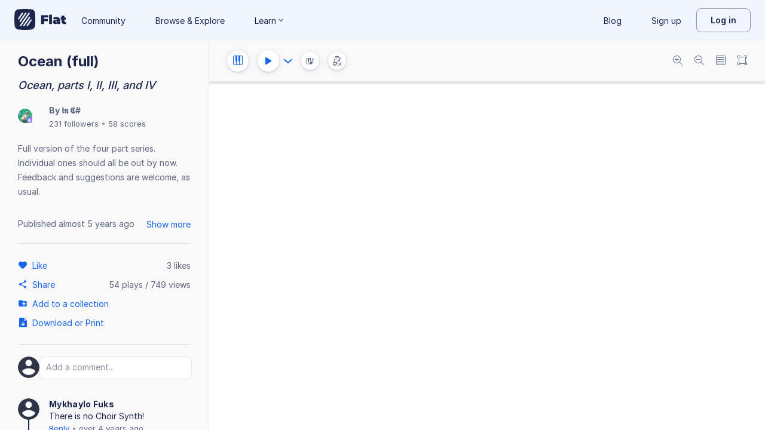

--- FILE ---
content_type: image/svg+xml
request_url: https://prod.flat-cdn.com/js/img/bb3cabe3a7b67d01f3fa.svg
body_size: 235
content:
<svg width="58" height="58" viewBox="0 0 58 58" xmlns="http://www.w3.org/2000/svg"><g fill="#3981FF" fill-rule="evenodd"><path d="M5 54h8a1 1 0 0 0 1-1V37a1 1 0 0 0-1-1H5a1 1 0 0 0-1 1v16a1 1 0 0 0 1 1zm1-8h6v2H6v-2zm0-4h6v2H6v-2zm0 8h6v2H6v-2zm0-12h6v2H6v-2zm29.414-13l-.414.414v1.172l.414.414h1.172l.414-.414v-1.172L36.586 25h-1.172M42 26.586l.414.414h1.172l.414-.414v-1.172L43.586 25h-1.172l-.414.414v1.172M10 13c1.654 0 3-1.346 3-3s-1.346-3-3-3c-.462 0-.894.113-1.285.3l1.992 1.993a1 1 0 0 1-1.414 1.414L7.3 8.714A3 3 0 0 0 7 10c0 1.654 1.346 3 3 3M7 26.586l.414.414h1.172L9 26.586v-1.172L8.586 25H7.414L7 25.414v1.172M28.414 25l-.414.414v1.172l.414.414h1.172l.414-.414v-1.172L29.586 25h-1.172m-5.828 2l.414-.414v-1.172L22.586 25h-1.172l-.414.414v1.172l.414.414h1.172m26.828-2l-.414.414v1.172l.414.414h1.172l.414-.414v-1.172L50.586 25h-1.172M14 26.586l.414.414h1.172l.414-.414v-1.172L15.586 25h-1.172l-.414.414v1.172"/><path d="M0 0v19c0-.55.45-1 1-1s1 .45 1 1-.45 1-1 1-1-.45-1-1v39h58V19c0 .55-.45 1-1 1s-1-.45-1-1 .45-1 1-1 1 .45 1 1V0H0zm54 19c0 .55-.45 1-1 1s-1-.45-1-1 .45-1 1-1 1 .45 1 1zm-22 8c0 .265-.106.52-.293.707l-1 1A.998.998 0 0 1 30 29h-2a1 1 0 0 1-.707-.293l-1-1A1.002 1.002 0 0 1 26 27v-2c0-.265.106-.52.293-.707l1-1A.996.996 0 0 1 28 23h2c.266 0 .52.105.707.293l1 1c.187.187.293.442.293.707v2zm19 2h-2a1 1 0 0 1-.707-.293l-1-1A1.002 1.002 0 0 1 47 27v-2c0-.265.106-.52.293-.707l1-1A.996.996 0 0 1 49 23h2c.266 0 .52.105.707.293l1 1c.187.187.293.442.293.707v2c0 .265-.106.52-.293.707l-1 1A.998.998 0 0 1 51 29zm-1-17h2a1 1 0 0 1 0 2h-2a1 1 0 0 1 0-2zm-1 6c.55 0 1 .45 1 1s-.45 1-1 1-1-.45-1-1 .45-1 1-1zm-4-9h2a1 1 0 0 1 0 2h-2a1 1 0 0 1 0-2zm0 3h2a1 1 0 0 1 0 2h-2a1 1 0 0 1 0-2zm0 6c.55 0 1 .45 1 1s-.45 1-1 1-1-.45-1-1 .45-1 1-1zm-.293 5.293l1 1A.997.997 0 0 1 46 25v2c0 .265-.105.52-.293.707l-1 1A1 1 0 0 1 44 29h-2a1 1 0 0 1-.707-.293l-1-1A1.002 1.002 0 0 1 40 27v-2c0-.265.106-.52.293-.707l1-1A.996.996 0 0 1 42 23h2c.266 0 .52.105.707.293zM40 19c0-.55.45-1 1-1s1 .45 1 1-.45 1-1 1-1-.45-1-1zm0-13h2a1 1 0 0 1 0 2h-2a1 1 0 0 1 0-2zm0 3h2a1 1 0 0 1 0 2h-2a1 1 0 0 1 0-2zm0 3h2a1 1 0 0 1 0 2h-2a1 1 0 0 1 0-2zm-1 13v2c0 .265-.106.52-.293.707l-1 1A1 1 0 0 1 37 29h-2a1 1 0 0 1-.707-.293l-1-1A1.002 1.002 0 0 1 33 27v-2c0-.265.106-.52.293-.707l1-1A.996.996 0 0 1 35 23h2c.266 0 .52.105.707.293l1 1c.187.187.293.442.293.707zm-3-6c0-.55.45-1 1-1s1 .45 1 1-.45 1-1 1-1-.45-1-1zM35 9h2a1 1 0 0 1 0 2h-2a1 1 0 0 1 0-2zm0 3h2a1 1 0 0 1 0 2h-2a1 1 0 0 1 0-2zm-1 7c0 .55-.45 1-1 1s-1-.45-1-1 .45-1 1-1 1 .45 1 1zM30 9h2a1 1 0 0 1 0 2h-2a1 1 0 0 1 0-2zm0 3h2a1 1 0 0 1 0 2h-2a1 1 0 0 1 0-2zm-1 6c.55 0 1 .45 1 1s-.45 1-1 1-1-.45-1-1 .45-1 1-1zM25 6h2a1 1 0 0 1 0 2h-2a1 1 0 0 1 0-2zm0 3h2a1 1 0 0 1 0 2h-2a1 1 0 0 1 0-2zm0 3h2a1 1 0 0 1 0 2h-2a1 1 0 0 1 0-2zm0 6c.55 0 1 .45 1 1s-.45 1-1 1-1-.45-1-1 .45-1 1-1zm-5-9h2a1 1 0 0 1 0 2h-2a1 1 0 0 1 0-2zm0 3h2a1 1 0 0 1 0 2h-2a1 1 0 0 1 0-2zm2 7c0 .55-.45 1-1 1s-1-.45-1-1 .45-1 1-1 1 .45 1 1zm-3 6c0-.265.106-.52.293-.707l1-1A.996.996 0 0 1 21 23h2c.266 0 .52.105.707.293l1 1A.997.997 0 0 1 25 25v2c0 .265-.105.52-.293.707l-1 1A1 1 0 0 1 23 29h-2a1 1 0 0 1-.707-.293l-1-1A1.002 1.002 0 0 1 19 27v-2zm-2-7c.55 0 1 .45 1 1s-.45 1-1 1-1-.45-1-1 .45-1 1-1zm-.293 5.293l1 1c.187.187.293.442.293.707v2c0 .265-.106.52-.293.707l-1 1A1 1 0 0 1 16 29h-2a1 1 0 0 1-.707-.293l-1-1A1.002 1.002 0 0 1 12 27v-2c0-.265.106-.52.293-.707l1-1A.996.996 0 0 1 14 23h2c.266 0 .52.105.707.293zM12 19c0-.55.45-1 1-1s1 .45 1 1-.45 1-1 1-1-.45-1-1zM6.453 6.482c.005-.005.007-.012.012-.018.005-.005.013-.007.018-.012A4.984 4.984 0 0 1 10 5c2.757 0 5 2.243 5 5s-2.243 5-5 5-5-2.243-5-5c0-1.37.556-2.614 1.453-3.518zM9 23c.266 0 .52.105.707.293l1 1c.187.187.293.442.293.707v2c0 .265-.106.52-.293.707l-1 1A.998.998 0 0 1 9 29H7a1 1 0 0 1-.707-.293l-1-1A1.002 1.002 0 0 1 5 27v-2c0-.265.106-.52.293-.707l1-1A.994.994 0 0 1 7 23h2zm-1-4c0-.55.45-1 1-1s1 .45 1 1-.45 1-1 1-1-.45-1-1zm-3-1c.55 0 1 .45 1 1s-.45 1-1 1-1-.45-1-1 .45-1 1-1zM2 34h14v22H2V34zm22 22h-6V34h4v16h2v6zm8 0h-6v-6h2V34h2v16h2v6zm8 0h-6v-6h2V34h2v16h2v6zm8 0h-6v-6h2V34h2v16h2v6zm8 0h-6v-6h2V34h4v22z"/></g></svg>


--- FILE ---
content_type: text/javascript
request_url: https://prod.flat-cdn.com/js/88569.3959087299516179dec4.min.js
body_size: 5636
content:
(()=>{try{(function(){var b=typeof window!="undefined"?window:typeof global!="undefined"?global:typeof globalThis!="undefined"?globalThis:typeof self!="undefined"?self:{},E=new b.Error().stack;E&&(b._sentryDebugIds=b._sentryDebugIds||{},b._sentryDebugIds[E]="d598f4ba-e3d2-423d-8c2d-8dc58940d7bd",b._sentryDebugIdIdentifier="sentry-dbid-d598f4ba-e3d2-423d-8c2d-8dc58940d7bd")})()}catch(b){}(function(){try{var b=typeof window!="undefined"?window:typeof global!="undefined"?global:typeof globalThis!="undefined"?globalThis:typeof self!="undefined"?self:{};b.SENTRY_RELEASE={id:"37.85.0"}}catch(E){}})();/*! Copyright (c) 2026 Tutteo Ltd. */(self.webpackChunk_flat_flat=self.webpackChunk_flat_flat||[]).push([[88569],{18129:(b,E,a)=>{a.d(E,{A:()=>zt});var r=a(229384),u=a(645369),v=a.n(u),s=a(275459),I=a(727825);function m(e,t,o,p,_,d){const g=(0,s.g2)("PureTooltip");return e.isActive&&_.initialDelayDone?((0,s.uX)(),(0,s.Wv)(g,{key:0,"data-cy":"drumset-cheatsheet-onboarding-tooltip","target-selector":"[data-cy='drumset-cheatsheet-trigger']",content:d.content,"is-small":p.displayMobileEditor,"hot-spot-placement":"left","modal-placement":"left-end","delay-before-fadding":e.delayBeforeFadding,"disable-auto-fading":_.isE2E,onManualNext:e.manualNext},null,8,["content","is-small","delay-before-fadding","disable-auto-fading","onManualNext"])):(0,s.Q3)("",!0)}var D=a(121648),i=a(909696),l=a(763939),y=a(29220),T=a(941271),h=a(998291),c=a(647494),n=a(161273),S=Object.defineProperty,M=Object.defineProperties,G=Object.getOwnPropertyDescriptors,j=Object.getOwnPropertySymbols,H=Object.prototype.hasOwnProperty,F=Object.prototype.propertyIsEnumerable,Y=(e,t,o)=>t in e?S(e,t,{enumerable:!0,configurable:!0,writable:!0,value:o}):e[t]=o,V=(e,t)=>{for(var o in t||(t={}))H.call(t,o)&&Y(e,o,t[o]);if(j)for(var o of j(t))F.call(t,o)&&Y(e,o,t[o]);return e},k=(e,t)=>M(e,G(t));const Me="editor.part-unpitched",K="editor.drums-cheat-sheet.open",z=1e3,Re={name:"DrumsetCheatSheetTooltip",components:{PureTooltip:h.A},emits:["canDisplay","isDisabled","triggered"],props:{currentId:{type:String,default:null}},setup(){const e=(0,l.F)(),t=(0,D.W)(),o=(0,i.q6)(),p=(0,y.e)(),_=(0,T.B)();return{experience:(0,s.EW)(()=>e.experience),isPitchedPart:(0,s.EW)(()=>t.isPitchedPart),unpitchedParts:(0,s.EW)(()=>o.unpitchedParts),displayMobileEditor:(0,s.EW)(()=>o.displayMobileEditor),documentSettingsUi:(0,s.EW)(()=>o.documentSettingsUi),forcedTooltips:(0,s.EW)(()=>p.forcedTooltips),addExperience:_.addExperience}},data(){return{isE2E:r.t0,id:c.DW,timeoutId:null,xp:"onboarding-tooltip.drumset-cheat-sheet",initialDelayDone:!1,initialDelayTimeout:null,initialDelayDuration:z}},computed:k(V({},n.EW),{canDisplay(){return!this.isPitchedPart&&!this.documentSettingsUi},content(){return this.$t("flat:tour.editor-tooltips.drumset-cheat-sheet")},shouldDisable(){return this.experience.includes(K)},cancelAutoDisable(){return r.t0}}),watch:V({},n.wB),methods:k(V({},n.vX),{processExperience(e){if(e===K){this.$emit("isDisabled",this.id);return}e===Me&&this.$emit("triggered",this.id)},initialTrigger(){this.unpitchedParts.length>0&&this.$emit("triggered",this.id)},localWatchIsActive(e){e&&this.initialDelayTimeout===null&&(this.isE2E?this.initialDelayDone=!0:this.initialDelayTimeout=setTimeout(()=>{this.initialDelayDone=!0},z))}}),created:n.zu,beforeUnmount:n.aX};var P=a(136071);const je=(0,P.A)(Re,[["render",m]]);function Ne(e,t,o,p,_,d){const g=(0,s.g2)("PureTooltip");return e.isActive?((0,s.uX)(),(0,s.Wv)(g,{key:0,"data-cy":"history-onboarding-tooltip","target-selector":"[data-cy=btn-history],[data-cy=open-sidebar-settings]",content:d.content,"hot-spot-placement":d.hotSpotPlacement,"modal-placement":d.modalPlacement,"is-small":p.displayMobileEditor,"delay-before-fadding":e.delayBeforeFadding,onManualNext:e.manualNext},null,8,["content","hot-spot-placement","modal-placement","is-small","delay-before-fadding","onManualNext"])):(0,s.Q3)("",!0)}var N=a(612732),O=a(714621),Ce=Object.defineProperty,we=Object.defineProperties,Ae=Object.getOwnPropertyDescriptors,J=Object.getOwnPropertySymbols,xe=Object.prototype.hasOwnProperty,We=Object.prototype.propertyIsEnumerable,Z=(e,t,o)=>t in e?Ce(e,t,{enumerable:!0,configurable:!0,writable:!0,value:o}):e[t]=o,C=(e,t)=>{for(var o in t||(t={}))xe.call(t,o)&&Z(e,o,t[o]);if(J)for(var o of J(t))We.call(t,o)&&Z(e,o,t[o]);return e},q=(e,t)=>we(e,Ae(t));const Be="editor.save-done",$="score.history",Ue=2,Le={name:"HistoryTooltip",components:{PureTooltip:h.A},emits:["canDisplay","isDisabled","triggered"],props:{currentId:{type:String,default:null}},data(){return{id:c.Vv,timeoutId:null,nbSaves:0,xp:"onboarding-tooltip.history"}},setup(){const e=(0,l.F)(),t=(0,N.k)(),o=(0,I.N)(),p=(0,T.B)();return{experience:(0,s.EW)(()=>e.experience),isLargeScreen:(0,s.EW)(()=>t.isLargeScreen),displayMobileEditor:(0,s.EW)(()=>o.displayMobileEditor),addExperience:p.addExperience}},computed:q(C(C({},(0,O.aH)(y.e,["forcedTooltips"])),n.EW),{canDisplay(){return!0},content(){return this.$t("flat:tour.editor-tooltips.history")},shouldDisable(){return this.experience.includes($)},hotSpotPlacement(){return this.displayMobileEditor?"top":"bottom"},modalPlacement(){return this.displayMobileEditor?"top":"bottom"}}),watch:C({},n.wB),methods:q(C({},n.vX),{processExperience(e){if(e===$){this.$emit("isDisabled",this.id);return}e===Be&&(this.nbSaves++,this.nbSaves===Ue&&this.$emit("triggered",this.id))}}),created:n.zu,beforeUnmount:n.aX},Xe=(0,P.A)(Le,[["render",Ne]]);function Ge(e,t,o,p,_,d){const g=(0,s.g2)("PureTooltip");return e.isActive?((0,s.uX)(),(0,s.Wv)(g,{key:0,"data-cy":"edition-mode-onboarding-tooltip","target-selector":"[data-cy=tb-editionMode]","force-display-target":p.forceDisplayTarget,"scroll-into-view":!0,content:d.content,"hot-spot-placement":d.hotSpotPlacement,"modal-placement":d.modalPlacement,"is-small":p.displayMobileEditor,"delay-before-fadding":e.delayBeforeFadding,onManualNext:e.manualNext},null,8,["force-display-target","content","hot-spot-placement","modal-placement","is-small","delay-before-fadding","onManualNext"])):(0,s.Q3)("",!0)}var Q=a(883892),He=Object.defineProperty,Fe=Object.defineProperties,Ve=Object.getOwnPropertyDescriptors,ee=Object.getOwnPropertySymbols,Qe=Object.prototype.hasOwnProperty,Ye=Object.prototype.propertyIsEnumerable,te=(e,t,o)=>t in e?He(e,t,{enumerable:!0,configurable:!0,writable:!0,value:o}):e[t]=o,w=(e,t)=>{for(var o in t||(t={}))Qe.call(t,o)&&te(e,o,t[o]);if(ee)for(var o of ee(t))Ye.call(t,o)&&te(e,o,t[o]);return e},oe=(e,t)=>Fe(e,Ve(t));const re=["editor.insertMode","editor.cycleEditionMode","onboarding.tb-editionMode"],ke={name:"InsertModeTooltip",components:{PureTooltip:h.A},emits:["canDisplay","isDisabled","triggered"],props:{currentId:{type:String,default:null}},data(){return{id:c.ar,xp:"onboarding-tooltip.insertMode",nbRemoves:0}},setup(){const e=(0,l.F)(),t=(0,Q.S)(),o=(0,i.q6)(),p=(0,T.B)(),_=(0,s.EW)(()=>t.mode);return{canDisplay:(0,s.EW)(()=>_.value==="note"),forceDisplayTarget:()=>t.setShowMore(!0),displayMobileEditor:(0,s.EW)(()=>o.displayMobileEditor),experience:(0,s.EW)(()=>e.experience),addExperience:p.addExperience}},computed:oe(w(w({},n.EW),(0,O.aH)(y.e,["forcedTooltips"])),{content(){return this.$t("flat:tour.editor-tooltips.insertMode")},shouldDisable(){return this.experience.includes(re)},hotSpotPlacement(){return this.displayMobileEditor?"top":"bottom"},modalPlacement(){return this.displayMobileEditor?"top":"bottom"}}),watch:w({},n.wB),methods:oe(w({},n.vX),{processExperience(e){re.includes(e)&&this.$emit("isDisabled",this.id)},initialTrigger(){this.$emit("triggered",this.id)}}),created:n.zu,beforeUnmount:n.aX},Ke=(0,P.A)(ke,[["render",Ge]]);function ze(e,t,o,p,_,d){const g=(0,s.g2)("PureTooltip");return e.isActive?((0,s.uX)(),(0,s.Wv)(g,{key:0,"data-cy":"playback-onboarding-tooltip","target-selector":d.targetSelector,content:d.content,"hot-spot-placement":d.hotSpotPlacement,"modal-placement":d.modalPlacement,"is-small":p.displayMobileEditor,"delay-before-fadding":e.delayBeforeFadding,onManualNext:e.manualNext},null,8,["target-selector","content","hot-spot-placement","modal-placement","is-small","delay-before-fadding","onManualNext"])):(0,s.Q3)("",!0)}var Je=Object.defineProperty,Ze=Object.defineProperties,qe=Object.getOwnPropertyDescriptors,ie=Object.getOwnPropertySymbols,$e=Object.prototype.hasOwnProperty,et=Object.prototype.propertyIsEnumerable,se=(e,t,o)=>t in e?Je(e,t,{enumerable:!0,configurable:!0,writable:!0,value:o}):e[t]=o,A=(e,t)=>{for(var o in t||(t={}))$e.call(t,o)&&se(e,o,t[o]);if(ie)for(var o of ie(t))et.call(t,o)&&se(e,o,t[o]);return e},ne=(e,t)=>Ze(e,qe(t));const tt=["editor.addnote","editor.addnotepercu","editor.addnotetab"],le="editor.player",ot=16,rt={name:"PlaybackTooltip",components:{PureTooltip:h.A},emits:["canDisplay","isDisabled","triggered"],props:{currentId:{type:String,default:null}},data(){return{id:c.M1,timeoutId:null,nbAddNotes:0,xp:"onboarding-tooltip.playback"}},setup(){const e=(0,l.F)(),t=(0,N.k)(),o=(0,i.q6)(),p=(0,T.B)();return{experience:(0,s.EW)(()=>e.experience),isLargeScreen:(0,s.EW)(()=>t.isLargeScreen),displayMobileEditor:(0,s.EW)(()=>o.displayMobileEditor),addExperience:p.addExperience}},computed:ne(A(A({},(0,O.aH)(y.e,["forcedTooltips"])),n.EW),{canDisplay(){return!0},content(){return this.isLargeScreen&&!this.displayMobileEditor?this.$t("flat:tour.editor-tooltips.playback.large"):this.$t("flat:tour.editor-tooltips.playback.small")},shouldDisable(){return this.experience.includes(le)},hotSpotPlacement(){return this.displayMobileEditor?"top":"bottom"},modalPlacement(){return this.displayMobileEditor?"top-start":"bottom-start"},targetSelector(){return this.displayMobileEditor?'[data-cy="play-button"]':".play-dropdown-trigger"}}),watch:A({},n.wB),methods:ne(A({},n.vX),{processExperience(e){if(e===le){this.$emit("isDisabled",this.id);return}tt.includes(e)&&(this.nbAddNotes++,this.nbAddNotes===ot&&this.$emit("triggered",this.id))}}),created:n.zu,beforeUnmount:n.aX},it=(0,P.A)(rt,[["render",ze]]);function st(e,t,o,p,_,d){const g=(0,s.g2)("PureTooltip");return e.isActive&&p.displayMobileEditor?((0,s.uX)(),(0,s.Wv)(g,{key:0,"data-cy":"readonly-onboarding-tooltip","target-selector":"[data-cy='tb-editionBlocked']","scroll-into-view":!0,content:d.content,"hot-spot-placement":d.hotSpotPlacement,"modal-placement":d.modalPlacement,"is-small":p.displayMobileEditor,"delay-before-fadding":e.delayBeforeFadding,onManualNext:e.manualNext},null,8,["content","hot-spot-placement","modal-placement","is-small","delay-before-fadding","onManualNext"])):(0,s.Q3)("",!0)}var nt=Object.defineProperty,lt=Object.defineProperties,at=Object.getOwnPropertyDescriptors,ae=Object.getOwnPropertySymbols,pt=Object.prototype.hasOwnProperty,dt=Object.prototype.propertyIsEnumerable,pe=(e,t,o)=>t in e?nt(e,t,{enumerable:!0,configurable:!0,writable:!0,value:o}):e[t]=o,x=(e,t)=>{for(var o in t||(t={}))pt.call(t,o)&&pe(e,o,t[o]);if(ae)for(var o of ae(t))dt.call(t,o)&&pe(e,o,t[o]);return e},de=(e,t)=>lt(e,at(t));const ct=["editor.addnote","editor.addnotepercu","editor.addnotetab","editor.addmeasure"],ut=10,ce="editor.blockEdition",_t={name:"ReadOnlyTooltip",components:{PureTooltip:h.A},emits:["canDisplay","isDisabled","triggered"],props:{currentId:{type:String,default:null}},data(){return{id:c.R3,timeoutId:null,xp:"onboarding-tooltip.readOnly"}},setup(){const e=(0,l.F)(),t=(0,i.q6)(),o=(0,T.B)();return{experience:(0,s.EW)(()=>e.experience),parts:(0,s.EW)(()=>t.parts),nbMeasures:(0,s.EW)(()=>t.nbMeasures),displayMobileEditor:(0,s.EW)(()=>t.displayMobileEditor),addExperience:o.addExperience}},computed:de(x(x({},(0,O.aH)(y.e,["forcedTooltips"])),n.EW),{canDisplay(){return!0},content(){return this.$t("flat:tour.editor-tooltips.readonly")},shouldDisable(){return this.experience.includes(ce)},hotSpotPlacement(){return this.displayMobileEditor?"top":"bottom"},modalPlacement(){return this.displayMobileEditor?"top":"bottom"}}),watch:x({},n.wB),methods:de(x({},n.vX),{processExperience(e){if(ce===e){this.$emit("isDisabled",this.id);return}ct.includes(e)&&this.nbMeasures>=ut&&this.$emit("triggered",this.id)}}),created:n.zu,beforeUnmount:n.aX},yt=(0,P.A)(_t,[["render",st]]);function Tt(e,t,o,p,_,d){const g=(0,s.g2)("PureTooltip");return e.isActive?((0,s.uX)(),(0,s.Wv)(g,{key:0,"data-cy":"display-onboarding-tooltip","target-selector":"[data-cy=tb-switchScoreDisplayMode]","force-display-target":p.forceDisplayTarget,content:d.content,"hot-spot-placement":d.hotSpotPlacement,"modal-placement":d.modalPlacement,"is-small":p.displayMobileEditor,"delay-before-fadding":e.delayBeforeFadding,onManualNext:e.manualNext},null,8,["force-display-target","content","hot-spot-placement","modal-placement","is-small","delay-before-fadding","onManualNext"])):(0,s.Q3)("",!0)}var ht=Object.defineProperty,gt=Object.defineProperties,mt=Object.getOwnPropertyDescriptors,ue=Object.getOwnPropertySymbols,bt=Object.prototype.hasOwnProperty,ft=Object.prototype.propertyIsEnumerable,_e=(e,t,o)=>t in e?ht(e,t,{enumerable:!0,configurable:!0,writable:!0,value:o}):e[t]=o,W=(e,t)=>{for(var o in t||(t={}))bt.call(t,o)&&_e(e,o,t[o]);if(ue)for(var o of ue(t))ft.call(t,o)&&_e(e,o,t[o]);return e},ye=(e,t)=>gt(e,mt(t));const Et=["editor.addnote","editor.addnotepercu","editor.addnotetab","editor.addmeasure"],It=17,Dt=2,Te="editor.switch-layout",vt={name:"ScoreDisplayTooltip",components:{PureTooltip:h.A},emits:["canDisplay","isDisabled","triggered"],props:{currentId:{type:String,default:null}},data(){return{id:c.Go,timeoutId:null,xp:"onboarding-tooltip.score-display"}},setup(){const e=(0,l.F)(),t=(0,N.k)(),o=(0,Q.S)(),p=(0,i.q6)(),_=(0,T.B)();return{experience:(0,s.EW)(()=>e.experience),isLargeScreen:(0,s.EW)(()=>t.isLargeScreen),forceDisplayTarget:()=>o.setMode("main"),layout:(0,s.EW)(()=>p.layout),nbMeasures:(0,s.EW)(()=>p.nbMeasures),nbSystems:(0,s.EW)(()=>p.nbSystems),displayMobileEditor:(0,s.EW)(()=>p.displayMobileEditor),addExperience:_.addExperience}},computed:ye(W(W({},(0,O.aH)(y.e,["forcedTooltips"])),n.EW),{canDisplay(){return!0},content(){return this.$t("flat:tour.editor-tooltips.score-display")},shouldDisable(){return this.experience.includes(Te)},hotSpotPlacement(){return this.displayMobileEditor?"top":"bottom"},modalPlacement(){return this.displayMobileEditor?"top":"bottom"}}),watch:W({},n.wB),methods:ye(W({},n.vX),{processExperience(e){if(e===Te){this.$emit("isDisabled",this.id);return}Et.includes(e)&&(this.layout==="track"?this.nbMeasures>=It&&this.$emit("triggered",this.id):this.nbSystems>=Dt&&this.$emit("triggered",this.id))}}),created:n.zu,beforeUnmount:n.aX},Pt=(0,P.A)(vt,[["render",Tt]]);function St(e,t,o,p,_,d){const g=(0,s.g2)("PureTooltip");return e.isActive?((0,s.uX)(),(0,s.Wv)(g,{key:0,"target-selector":"[data-cy='tb-showShare']","scroll-into-view":!0,content:d.content,"hot-spot-placement":d.hotSpotPlacement,"modal-placement":d.modalPlacement,"is-small":p.displayMobileEditor,"delay-before-fadding":e.delayBeforeFadding,onManualNext:e.manualNext},null,8,["content","hot-spot-placement","modal-placement","is-small","delay-before-fadding","onManualNext"])):(0,s.Q3)("",!0)}var Ot=Object.defineProperty,Mt=Object.defineProperties,Rt=Object.getOwnPropertyDescriptors,he=Object.getOwnPropertySymbols,jt=Object.prototype.hasOwnProperty,Nt=Object.prototype.propertyIsEnumerable,ge=(e,t,o)=>t in e?Ot(e,t,{enumerable:!0,configurable:!0,writable:!0,value:o}):e[t]=o,B=(e,t)=>{for(var o in t||(t={}))jt.call(t,o)&&ge(e,o,t[o]);if(he)for(var o of he(t))Nt.call(t,o)&&ge(e,o,t[o]);return e},me=(e,t)=>Mt(e,Rt(t));const Ct=["editor.addnote","editor.addnotepercu","editor.addnotetab"],be=["score.publish","score.selfShare.twitter","score.selfShare.facebook","score.share.twitter","score.share.facebook","score.share.copy-link","editor.collaboration.add"],wt=100,At={name:"ShareTooltip",components:{PureTooltip:h.A},emits:["canDisplay","isDisabled","triggered"],props:{currentId:{type:String,default:null}},data(){return{id:c.oV,timeoutId:null,nbAddNotes:0,xp:"onboarding-tooltip.share"}},setup(){const e=(0,l.F)(),t=(0,i.q6)(),o=(0,T.B)();return{experience:(0,s.EW)(()=>e.experience),isEdu:(0,s.EW)(()=>e.isEdu),parts:(0,s.EW)(()=>t.parts),displayMobileEditor:(0,s.EW)(()=>t.displayMobileEditor),addExperience:o.addExperience}},computed:me(B(B({},(0,O.aH)(y.e,["forcedTooltips"])),n.EW),{canDisplay(){return!0},content(){return this.isEdu?this.$t("flat:tour.editor-tooltips.share-edu"):this.$t("flat:tour.editor-tooltips.share")},shouldDisable(){return be.find(e=>this.experience.includes(e))},hotSpotPlacement(){return this.displayMobileEditor?"top":"bottom"},modalPlacement(){return this.displayMobileEditor?"top":"bottom"}}),watch:B({},n.wB),methods:me(B({},n.vX),{processExperience(e){if(be.includes(e)){this.$emit("isDisabled",this.id);return}Ct.includes(e)&&(this.nbAddNotes++,this.nbAddNotes===wt&&this.$emit("triggered",this.id))}}),created:n.zu,beforeUnmount:n.aX},xt=(0,P.A)(At,[["render",St]]);function Wt(e,t,o,p,_,d){const g=(0,s.g2)("PureTooltip");return e.isActive&&_.initialDelayDone&&d.hasFeature?((0,s.uX)(),(0,s.Wv)(g,{key:0,"data-cy":"transpose-onboarding-tooltip","target-selector":".tb-transpose","force-display-target":p.forceDisplayTarget,"scroll-into-view":!0,content:d.content,"hot-spot-placement":d.hotSpotPlacement,"modal-placement":d.modalPlacement,"is-small":p.displayMobileEditor,"delay-before-fadding":e.delayBeforeFadding,onManualNext:e.manualNext},null,8,["force-display-target","content","hot-spot-placement","modal-placement","is-small","delay-before-fadding","onManualNext"])):(0,s.Q3)("",!0)}var Bt=Object.defineProperty,Ut=Object.defineProperties,Lt=Object.getOwnPropertyDescriptors,fe=Object.getOwnPropertySymbols,Xt=Object.prototype.hasOwnProperty,Gt=Object.prototype.propertyIsEnumerable,Ee=(e,t,o)=>t in e?Bt(e,t,{enumerable:!0,configurable:!0,writable:!0,value:o}):e[t]=o,U=(e,t)=>{for(var o in t||(t={}))Xt.call(t,o)&&Ee(e,o,t[o]);if(fe)for(var o of fe(t))Gt.call(t,o)&&Ee(e,o,t[o]);return e},Ie=(e,t)=>Ut(e,Lt(t));const Ht="editor.changepitch",De="editor.transpose",ve=2e3,Ft={name:"TransposeTooltip",components:{PureTooltip:h.A},emits:["canDisplay","isDisabled","triggered"],props:{currentId:{type:String,default:null}},data(){return{id:c.uQ,timeoutId:null,xp:"onboarding-tooltip.transpose",initialDelayDone:!1,initialDelayTimeout:null,initialDelayDuration:ve}},setup(){const e=(0,l.F)(),t=(0,N.k)(),o=(0,Q.S)(),p=(0,i.q6)(),_=(0,D.W)(),d=(0,T.B)();return{experience:(0,s.EW)(()=>e.experience),accountFeatures:(0,s.EW)(()=>e.accountFeatures),isLargeScreen:(0,s.EW)(()=>t.isLargeScreen),toolbarMode:(0,s.EW)(()=>o.mode),forceDisplayTarget:()=>o.setShowMore(!0),displayMobileEditor:(0,s.EW)(()=>p.displayMobileEditor),range:(0,s.EW)(()=>_.range),isPitchedPart:(0,s.EW)(()=>_.isPitchedPart),addExperience:d.addExperience}},computed:Ie(U(U({},(0,O.aH)(y.e,["forcedTooltips"])),n.EW),{canDisplay(){return this.toolbarMode==="note"&&this.isPitchedPart},content(){return this.$t("flat:tour.editor-tooltips.transpose")},shouldDisable(){return this.experience.includes(De)},hotSpotPlacement(){return this.displayMobileEditor?"top":"bottom"},modalPlacement(){return this.displayMobileEditor?"top":"bottom"},hasFeature(){return this.accountFeatures.transposition}}),watch:U({},n.wB),methods:Ie(U({},n.vX),{processExperience(e){if(e===De){this.$emit("isDisabled",this.id);return}this.range!==null&&e===Ht&&this.$emit("triggered",this.id)},localWatchIsActive(e){e&&this.initialDelayTimeout===null&&(this.initialDelayTimeout=setTimeout(()=>{this.initialDelayDone=!0},ve))}}),created:n.zu,beforeUnmount:n.aX},Vt=(0,P.A)(Ft,[["render",Wt]]),Qt=15*1e3,Pe=8*60*1e3,Se=5e3,Yt=60*1e3,L=30*1e3,X=180*1e3,R=100,kt=new Map([[c.DW,L],[c.M1,L],[c.Vv,L],[c.Go,L],[c.uQ,X],[c.oV,X],[c.R3,X],[c.ar,X]]),Kt=c.vS(),Oe=c.ln,f=v()("flat:onboarding-tooltip"),zt={name:"TooltipsManager",props:{context:{type:String,required:!0,validator:e=>Object.values(Oe).includes(e)}},components:{DrumsetCheatSheetTooltip:je,PlaybackTooltip:it,TransposeTooltip:Vt,HistoryTooltip:Xe,ScoreDisplayTooltip:Pt,ShareTooltip:xt,ReadOnlyTooltip:yt,InsertModeTooltip:Ke,TuningTooltip:(0,s.$V)(()=>a.e(59969).then(a.bind(a,659969))),CollectionsPlaybackTooltip:(0,s.$V)(()=>a.e(2043).then(a.bind(a,602043))),PublicScoreInteraction:(0,s.$V)(()=>a.e(15938).then(a.bind(a,915938)))},setup(){const e=(0,I.N)();return{onboardingStep:(0,s.EW)(()=>e.onboardingStep)}},data(){return{TooltipId:c.iM(),TooltipContext:Oe,currentId:null,disabledSet:{},triggeredSet:{},displaybleMap:{},timeoutId:null,readyToWatch:!1,showSupplementary:!1,hadOnboardingTour:!1}},computed:{anyPossibleId(){return this.possibleIds.length>0?this.possibleIds[0]:null},possibleIds(){return Kt.filter(e=>this.isPossibleId(e))}},watch:{onboardingStep(e){if(this.context!=="editor"&&(this.timeoutId&&(clearTimeout(this.timeoutId),this.timeoutId=null),e===null)){this.hadOnboardingTour=!0;const t=r.t0?R:Yt;f("Waiting %d seconds after onboarding",t/1e3),this.timeoutId=setTimeout(this.watchNextPossibleFunc,t);const o=r.t0?R:Pe;f("Waiting %d seconds for supplementary tooltips",o/1e3),setTimeout(()=>{f("Ready to show supplementary tooltips"),this.showSupplementary=!0},o)}}},methods:{isPossibleId(e){return!this.disabledSet[e]&&!!this.triggeredSet[e]&&!!this.displaybleMap[e]},updateCanDisplay({id:e,canDisplay:t}){if(f(`updateCanDisplay(${e}, ${t})`),this.displaybleMap[e]=t,!t&&e===this.currentId){this.currentId=null;const o=this.getTooltipCooldown(e);f("Waiting %d seconds after tooltip %s hidden",o/1e3,e),this.timeoutId=setTimeout(this.watchNextPossibleFunc,o)}},updateIsDisabled(e){if(f(`updateIsDisabled(${e})`),this.disabledSet[e]=!0,e===this.currentId){this.currentId=null;const t=this.getTooltipCooldown(e);f("Waiting %d seconds after tooltip %s disabled",t/1e3,e),this.timeoutId=setTimeout(this.watchNextPossibleFunc,t)}},updateTriggered(e){this.currentId!==null||this.timeoutId!==null||(f(`updateTriggered(${e})`),this.triggeredSet[e]=!0)},watchNextPossible(){f("watch next possible"),this.timeoutId=null,this.readyToWatch=!0,this.anyPossibleId!==null?this.currentId=this.anyPossibleId:this.unwatch=this.$watch("anyPossibleId",this.watchCallbackFunc)},watchCallback(e){e!==null&&(this.unwatch(),this.currentId=e)},getTooltipCooldown(e){if(r.t0)return R;let t=kt.get(e);return t||(t=Se),t}},mounted(){if(this.onboardingStep===null){let e;r.t0?e=R:this.context==="editor"?e=Qt:e=Se,f("Waiting %d seconds after loading of editor",e/1e3),this.timeoutId=setTimeout(this.watchNextPossibleFunc,e);const t=r.t0?R:Pe;f("Waiting %d seconds for supplementary tooltips",t/1e3),setTimeout(()=>{f("Ready to show supplementary tooltips"),this.showSupplementary=!0},t)}},created(){this.watchCallbackFunc=this.watchCallback.bind(this),this.watchNextPossibleFunc=this.watchNextPossible.bind(this),this.context!=="editor"&&this.watchNextPossibleFunc()}}},114633:(b,E,a)=>{a.d(E,{X:()=>v});var r=a(275459),u=a(856458);function v(s,I,m,D,i,l){const y=(0,r.g2)("PlaybackTooltip"),T=(0,r.g2)("DrumsetCheatSheetTooltip"),h=(0,r.g2)("HistoryTooltip"),c=(0,r.g2)("ScoreDisplayTooltip"),n=(0,r.g2)("TransposeTooltip"),S=(0,r.g2)("ShareTooltip"),M=(0,r.g2)("ReadOnlyTooltip"),G=(0,r.g2)("InsertModeTooltip"),j=(0,r.g2)("TuningTooltip"),H=(0,r.g2)("CollectionsPlaybackTooltip"),F=(0,r.g2)("PublicScoreInteraction");return(0,r.uX)(),(0,r.CE)("div",null,[m.context===i.TooltipContext.NATIVE_MOBILE_EDITOR&&i.timeoutId===null&&i.readyToWatch?((0,r.uX)(),(0,r.CE)(r.FK,{key:0},[i.disabledSet[i.TooltipId.PLAYBACK]?(0,r.Q3)("",!0):(0,r.bo)(((0,r.uX)(),(0,r.Wv)(y,{key:0,"current-id":i.currentId,onCanDisplay:l.updateCanDisplay,onIsDisabled:l.updateIsDisabled,onTriggered:l.updateTriggered},null,8,["current-id","onCanDisplay","onIsDisabled","onTriggered"])),[[u.aG,i.currentId===i.TooltipId.PLAYBACK]])],64)):(0,r.Q3)("",!0),m.context==="editor"&&i.timeoutId===null&&i.readyToWatch?((0,r.uX)(),(0,r.CE)(r.FK,{key:1},[i.disabledSet[i.TooltipId.DRUMSET_CHEAT_SHEET]?(0,r.Q3)("",!0):(0,r.bo)(((0,r.uX)(),(0,r.Wv)(T,{key:0,"current-id":i.currentId,onCanDisplay:l.updateCanDisplay,onIsDisabled:l.updateIsDisabled,onTriggered:l.updateTriggered},null,8,["current-id","onCanDisplay","onIsDisabled","onTriggered"])),[[u.aG,i.currentId===i.TooltipId.DRUMSET_CHEAT_SHEET]]),i.disabledSet[i.TooltipId.PLAYBACK]?(0,r.Q3)("",!0):(0,r.bo)(((0,r.uX)(),(0,r.Wv)(y,{key:1,"current-id":i.currentId,onCanDisplay:l.updateCanDisplay,onIsDisabled:l.updateIsDisabled,onTriggered:l.updateTriggered},null,8,["current-id","onCanDisplay","onIsDisabled","onTriggered"])),[[u.aG,i.currentId===i.TooltipId.PLAYBACK]]),i.disabledSet[i.TooltipId.HISTORY]?(0,r.Q3)("",!0):(0,r.bo)(((0,r.uX)(),(0,r.Wv)(h,{key:2,"current-id":i.currentId,onCanDisplay:l.updateCanDisplay,onIsDisabled:l.updateIsDisabled,onTriggered:l.updateTriggered},null,8,["current-id","onCanDisplay","onIsDisabled","onTriggered"])),[[u.aG,i.currentId===i.TooltipId.HISTORY]]),i.disabledSet[i.TooltipId.SCORE_DISPLAY]?(0,r.Q3)("",!0):(0,r.bo)(((0,r.uX)(),(0,r.Wv)(c,{key:3,"current-id":i.currentId,onCanDisplay:l.updateCanDisplay,onIsDisabled:l.updateIsDisabled,onTriggered:l.updateTriggered},null,8,["current-id","onCanDisplay","onIsDisabled","onTriggered"])),[[u.aG,i.currentId===i.TooltipId.SCORE_DISPLAY]]),!i.hadOnboardingTour||i.showSupplementary?((0,r.uX)(),(0,r.CE)(r.FK,{key:4},[i.disabledSet[i.TooltipId.TRANSPOSE]?(0,r.Q3)("",!0):(0,r.bo)(((0,r.uX)(),(0,r.Wv)(n,{key:0,"current-id":i.currentId,onCanDisplay:l.updateCanDisplay,onIsDisabled:l.updateIsDisabled,onTriggered:l.updateTriggered},null,8,["current-id","onCanDisplay","onIsDisabled","onTriggered"])),[[u.aG,i.currentId===i.TooltipId.TRANSPOSE]]),i.disabledSet[i.TooltipId.SHARE]?(0,r.Q3)("",!0):(0,r.bo)(((0,r.uX)(),(0,r.Wv)(S,{key:1,"current-id":i.currentId,onCanDisplay:l.updateCanDisplay,onIsDisabled:l.updateIsDisabled,onTriggered:l.updateTriggered},null,8,["current-id","onCanDisplay","onIsDisabled","onTriggered"])),[[u.aG,i.currentId===i.TooltipId.SHARE]]),i.disabledSet[i.TooltipId.READONLY]?(0,r.Q3)("",!0):(0,r.bo)(((0,r.uX)(),(0,r.Wv)(M,{key:2,"current-id":i.currentId,onCanDisplay:l.updateCanDisplay,onIsDisabled:l.updateIsDisabled,onTriggered:l.updateTriggered},null,8,["current-id","onCanDisplay","onIsDisabled","onTriggered"])),[[u.aG,i.currentId===i.TooltipId.READONLY]]),!i.disabledSet[i.TooltipId.INSERT_MODE]&&i.showSupplementary?(0,r.bo)(((0,r.uX)(),(0,r.Wv)(G,{key:3,"current-id":i.currentId,onCanDisplay:l.updateCanDisplay,onIsDisabled:l.updateIsDisabled,onTriggered:l.updateTriggered},null,8,["current-id","onCanDisplay","onIsDisabled","onTriggered"])),[[u.aG,i.currentId===i.TooltipId.INSERT_MODE]]):(0,r.Q3)("",!0),i.disabledSet[i.TooltipId.GUITAR_TUNING]?(0,r.Q3)("",!0):(0,r.bo)(((0,r.uX)(),(0,r.Wv)(j,{key:4,"current-id":i.currentId,onCanDisplay:l.updateCanDisplay,onIsDisabled:l.updateIsDisabled,onTriggered:l.updateTriggered},null,8,["current-id","onCanDisplay","onIsDisabled","onTriggered"])),[[u.aG,i.currentId===i.TooltipId.GUITAR_TUNING]])],64)):(0,r.Q3)("",!0)],64)):m.context==="community"?((0,r.uX)(),(0,r.CE)(r.FK,{key:2},[i.disabledSet[i.TooltipId.COMMUNITY_PLAY]?(0,r.Q3)("",!0):(0,r.bo)(((0,r.uX)(),(0,r.Wv)(H,{key:0,"current-id":i.currentId,onCanDisplay:l.updateCanDisplay,onIsDisabled:l.updateIsDisabled,onTriggered:l.updateTriggered},null,8,["current-id","onCanDisplay","onIsDisabled","onTriggered"])),[[u.aG,i.currentId===i.TooltipId.COMMUNITY_PLAY]])],64)):m.context==="viewer"?((0,r.uX)(),(0,r.CE)(r.FK,{key:3},[i.disabledSet[i.TooltipId.PUBLIC_SCORE_INTERACTION]?(0,r.Q3)("",!0):(0,r.bo)(((0,r.uX)(),(0,r.Wv)(F,{key:0,"current-id":i.currentId,onCanDisplay:l.updateCanDisplay,onIsDisabled:l.updateIsDisabled,onTriggered:l.updateTriggered},null,8,["current-id","onCanDisplay","onIsDisabled","onTriggered"])),[[u.aG,i.currentId===i.TooltipId.PUBLIC_SCORE_INTERACTION]])],64)):(0,r.Q3)("",!0)])}},161273:(b,E,a)=>{a.d(E,{EW:()=>l,aX:()=>c,p:()=>i,vX:()=>T,wB:()=>y,zu:()=>h});var r=a(266761),u=a(645369),v=a.n(u);const s=7e3,I=4500,m=1e3,D=v()("flat:onboarding-tooltip"),i={retryTimeoutId:null,retryTimeoutDuration:3e3,retryTimes:0},l={isActive(){return this.id===this.currentId},timeoutDuration(){const n=this.initialDelayDuration||0;return this.displayMobileEditor?I+n:s+n},delayBeforeFadding(){return this.displayMobileEditor?I-m:s-m}},y={canDisplay(n){this.$emit("canDisplay",{id:this.id,canDisplay:n})},isActive(n){this.localWatchIsActive&&this.localWatchIsActive(n),n&&this.addExperience(this.xp),n&&!this.cancelAutoDisable?this.timeoutId=setTimeout(()=>{this.timeoutId=null,this.$emit("isDisabled",this.id)},this.timeoutDuration):this.timeoutId&&(clearTimeout(this.timeoutId),this.timeoutId=null,this.$emit("isDisabled",this.id))}},T={clearTimeoutIfNeeded(){this.timeoutId&&(clearTimeout(this.timeoutId),this.timeoutId=null)},manualNext(){this.clearTimeoutIfNeeded(),this.$emit("isDisabled",this.id)},autoRetry(){if(this.shouldDisable&&!this.forcedTooltips)return;document.querySelector(this.targetSelector)?(this.retryTimeoutId&&(D("TargetSector: found, clearing timeout."),clearTimeout(this.retryTimeoutId),this.retryTimeoutId=null),this.initialTriggerAutoRetry()):this.maximumRetryTimes>=this.retryTimes?(this.retryTimes+=1,D(`TargetSelector: Retrying (${this.retryTimes}) in ${this.retryTimeoutDuration}`),this.retryTimeoutId=setTimeout(()=>{this.retryTimeoutDuration*=2,this.autoRetry()},this.retryTimeoutDuration)):(this.retryTimeoutId&&(clearTimeout(this.retryTimeoutId),this.retryTimeoutId=null),D(`Couldn't find 'targetSelector' after maximum of ${this.maximumRetryTimes} retries.`))}};function h(){var n;if(this.processExperience&&(this.experienceBusListener=S=>{this.processExperience(S)},r.B1(this.experienceBusListener)),!this.forcedTooltips&&(this.shouldDisable||(n=this.experience)!=null&&n.includes(this.xp))){this.$emit("isDisabled",this.id);return}this.canDisplay&&this.$emit("canDisplay",{id:this.id,canDisplay:!0}),this.initialTrigger&&this.initialTrigger(),this.initialTriggerAutoRetry&&this.autoRetry()}function c(){this.clearTimeoutIfNeeded(),this.experienceBusListener&&r.al(this.experienceBusListener)}},647494:(b,E,a)=>{a.d(E,{DW:()=>u,Go:()=>m,M1:()=>v,R3:()=>l,Sf:()=>n,Vv:()=>I,ar:()=>y,bp:()=>c,iM:()=>M,ln:()=>r,oV:()=>i,rF:()=>T,uQ:()=>s,vS:()=>S});const r={EDITOR:"editor",VIEWER:"viewer",COMMUNITY:"community",NATIVE_MOBILE_EDITOR:"native-mobile-editor"},u="drumset-cheat-sheet",v="playback",s="transpose",I="history",m="score-display",D="voice",i="share",l="readonly",y="insert-mode",T="guitar-tuning",h="pitched-instrument",c="community-play",n="public-score-interaction";function S(){return[u,v,s,I,m,D,i,l,y,T,h,c,n]}function M(){return{DRUMSET_CHEAT_SHEET:u,PLAYBACK:v,TRANSPOSE:s,HISTORY:I,SCORE_DISPLAY:m,VOICE:D,SHARE:i,READONLY:l,INSERT_MODE:y,GUITAR_TUNING:T,PITCHED_INSTRUMENT:h,COMMUNITY_PLAY:c,PUBLIC_SCORE_INTERACTION:n}}}}]);})();

//# sourceMappingURL=88569.3959087299516179dec4.min.js.map

--- FILE ---
content_type: text/plain; charset=UTF-8
request_url: https://api-push.flat.io/socket.io/?access_token=undefined&EIO=4&transport=polling&t=07sqzknr
body_size: 105
content:
0{"sid":"Cc-z1oqno_gKcRg0AA4T","upgrades":["websocket"],"pingInterval":25000,"pingTimeout":20000,"maxPayload":1000000}